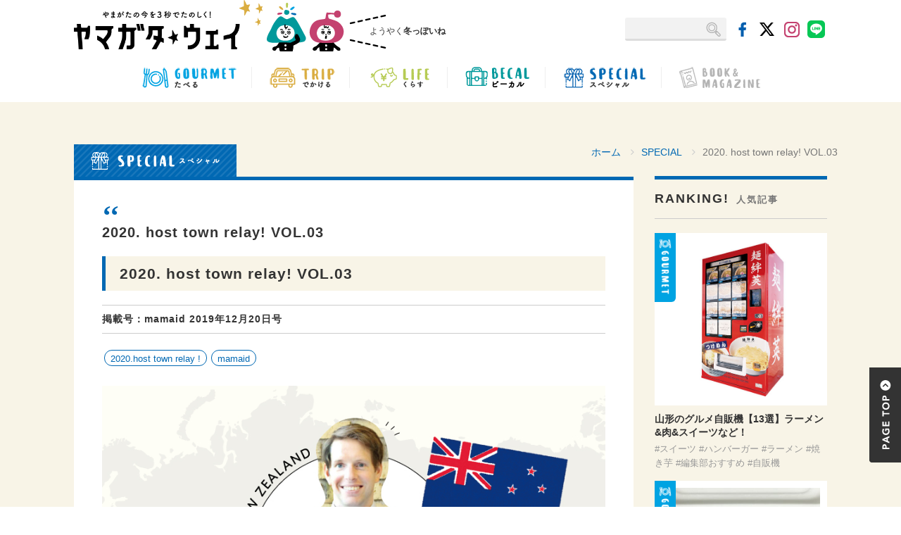

--- FILE ---
content_type: text/html; charset=UTF-8
request_url: https://mag.yway.jp/special/22313/
body_size: 15767
content:
<!-- post_feature.php -->

  
<!DOCTYPE html>
<html lang="ja">

<head>

<!-- Google Tag Manager -->
<script>(function(w,d,s,l,i){w[l]=w[l]||[];w[l].push({'gtm.start':
new Date().getTime(),event:'gtm.js'});var f=d.getElementsByTagName(s)[0],
j=d.createElement(s),dl=l!='dataLayer'?'&l='+l:'';j.async=true;j.src=
'https://www.googletagmanager.com/gtm.js?id='+i+dl;f.parentNode.insertBefore(j,f);
})(window,document,'script','dataLayer','GTM-TKK94LF');</script>
<!-- End Google Tag Manager -->

<meta charset="utf-8">
<meta http-equiv="X-UA-Compatible" content="IE=edge">
<meta name="viewport" content="width=device-width, initial-scale=1">

<meta name="description" content="2020. host town relay! VOL.03 | ヤマガタウェイ Webタウン情報は、山形県の地域情報サイトです。">
<meta name="keywords" content="2020. host town relay! VOL.03 , ヤマガタウェイ Webタウン情報,山形県, 観光,グルメ, 遊ぶ, おでかけ,暮らし,働く,求人,プレゼント,ファッション, 温泉,カフェ,パン,宴会,ZERO23,mamaid,マーメイド">
<link rel="shortcut icon" href="https://mag.yway.jp/wp-content/themes/ymgtway/common/img/favicon.ico">
<link rel="apple-touch-icon" href="/apple-touch-icon.png">

<link rel="alternate" hreflang="ja" href="https://mag.yway.jp/special/22313/">
<title>2020. host town relay! VOL.03 | ヤマガタウェイ Webタウン情報</title>

<!-- Bootstrap Core CSS -->
<link href="https://mag.yway.jp/wp-content/themes/ymgtway/common/css/bootstrap.css" rel="stylesheet">
<link href="https://mag.yway.jp/wp-content/themes/ymgtway/common/font-awesome/css/font-awesome.min.css" rel="stylesheet" type="text/css">
<!-- slider-pro -->
<link rel="stylesheet" type="text/css" href="https://mag.yway.jp/wp-content/themes/ymgtway/common/css/slider-pro.css" media="screen"/>


<!-- Custom CSS -->
<link href="https://mag.yway.jp/wp-content/themes/ymgtway/common/css/style.css?20260121043147" rel="stylesheet">
<link href="https://mag.yway.jp/wp-content/themes/ymgtway/common/css/bootstrap-print.css" rel="stylesheet">
<link href="https://mag.yway.jp/wp-content/themes/ymgtway/common/css/page-style.css?20260121043147" rel="stylesheet">


<!-- HTML5 Shim and Respond.js IE8 support of HTML5 elements and media queries -->
<!-- WARNING: Respond.js doesn't work if you view the page via file:// -->
<!--[if lt IE 9]>
<script src="https://oss.maxcdn.com/libs/html5shiv/3.7.0/html5shiv.js"></script>
<script src="https://oss.maxcdn.com/libs/respond.js/1.4.2/respond.min.js"></script>
<![endif]-->


<meta name='robots' content='max-image-preview:large' />
<!-- Google tag (gtag.js) consent mode dataLayer added by Site Kit -->
<script type="text/javascript" id="google_gtagjs-js-consent-mode-data-layer">
/* <![CDATA[ */
window.dataLayer = window.dataLayer || [];function gtag(){dataLayer.push(arguments);}
gtag('consent', 'default', {"ad_personalization":"denied","ad_storage":"denied","ad_user_data":"denied","analytics_storage":"denied","functionality_storage":"denied","security_storage":"denied","personalization_storage":"denied","region":["AT","BE","BG","CH","CY","CZ","DE","DK","EE","ES","FI","FR","GB","GR","HR","HU","IE","IS","IT","LI","LT","LU","LV","MT","NL","NO","PL","PT","RO","SE","SI","SK"],"wait_for_update":500});
window._googlesitekitConsentCategoryMap = {"statistics":["analytics_storage"],"marketing":["ad_storage","ad_user_data","ad_personalization"],"functional":["functionality_storage","security_storage"],"preferences":["personalization_storage"]};
window._googlesitekitConsents = {"ad_personalization":"denied","ad_storage":"denied","ad_user_data":"denied","analytics_storage":"denied","functionality_storage":"denied","security_storage":"denied","personalization_storage":"denied","region":["AT","BE","BG","CH","CY","CZ","DE","DK","EE","ES","FI","FR","GB","GR","HR","HU","IE","IS","IT","LI","LT","LU","LV","MT","NL","NO","PL","PT","RO","SE","SI","SK"],"wait_for_update":500};
/* ]]> */
</script>
<!-- End Google tag (gtag.js) consent mode dataLayer added by Site Kit -->
<link rel='dns-prefetch' href='//static.addtoany.com' />
<link rel='dns-prefetch' href='//maps.googleapis.com' />
<link rel='dns-prefetch' href='//news.google.com' />
<link rel='dns-prefetch' href='//www.googletagmanager.com' />
<link rel='dns-prefetch' href='//pagead2.googlesyndication.com' />
<script type="text/javascript" id="wpp-js" src="https://mag.yway.jp/wp-content/plugins/wordpress-popular-posts/assets/js/wpp.min.js?ver=7.3.6" data-sampling="0" data-sampling-rate="100" data-api-url="https://mag.yway.jp/wp-json/wordpress-popular-posts" data-post-id="22313" data-token="290f223eb8" data-lang="0" data-debug="0"></script>
<link rel="alternate" title="oEmbed (JSON)" type="application/json+oembed" href="https://mag.yway.jp/wp-json/oembed/1.0/embed?url=https%3A%2F%2Fmag.yway.jp%2Fspecial%2F22313%2F" />
<link rel="alternate" title="oEmbed (XML)" type="text/xml+oembed" href="https://mag.yway.jp/wp-json/oembed/1.0/embed?url=https%3A%2F%2Fmag.yway.jp%2Fspecial%2F22313%2F&#038;format=xml" />
<style id='wp-img-auto-sizes-contain-inline-css' type='text/css'>
img:is([sizes=auto i],[sizes^="auto," i]){contain-intrinsic-size:3000px 1500px}
/*# sourceURL=wp-img-auto-sizes-contain-inline-css */
</style>
<style id='wp-emoji-styles-inline-css' type='text/css'>

	img.wp-smiley, img.emoji {
		display: inline !important;
		border: none !important;
		box-shadow: none !important;
		height: 1em !important;
		width: 1em !important;
		margin: 0 0.07em !important;
		vertical-align: -0.1em !important;
		background: none !important;
		padding: 0 !important;
	}
/*# sourceURL=wp-emoji-styles-inline-css */
</style>
<style id='wp-block-library-inline-css' type='text/css'>
:root{--wp-block-synced-color:#7a00df;--wp-block-synced-color--rgb:122,0,223;--wp-bound-block-color:var(--wp-block-synced-color);--wp-editor-canvas-background:#ddd;--wp-admin-theme-color:#007cba;--wp-admin-theme-color--rgb:0,124,186;--wp-admin-theme-color-darker-10:#006ba1;--wp-admin-theme-color-darker-10--rgb:0,107,160.5;--wp-admin-theme-color-darker-20:#005a87;--wp-admin-theme-color-darker-20--rgb:0,90,135;--wp-admin-border-width-focus:2px}@media (min-resolution:192dpi){:root{--wp-admin-border-width-focus:1.5px}}.wp-element-button{cursor:pointer}:root .has-very-light-gray-background-color{background-color:#eee}:root .has-very-dark-gray-background-color{background-color:#313131}:root .has-very-light-gray-color{color:#eee}:root .has-very-dark-gray-color{color:#313131}:root .has-vivid-green-cyan-to-vivid-cyan-blue-gradient-background{background:linear-gradient(135deg,#00d084,#0693e3)}:root .has-purple-crush-gradient-background{background:linear-gradient(135deg,#34e2e4,#4721fb 50%,#ab1dfe)}:root .has-hazy-dawn-gradient-background{background:linear-gradient(135deg,#faaca8,#dad0ec)}:root .has-subdued-olive-gradient-background{background:linear-gradient(135deg,#fafae1,#67a671)}:root .has-atomic-cream-gradient-background{background:linear-gradient(135deg,#fdd79a,#004a59)}:root .has-nightshade-gradient-background{background:linear-gradient(135deg,#330968,#31cdcf)}:root .has-midnight-gradient-background{background:linear-gradient(135deg,#020381,#2874fc)}:root{--wp--preset--font-size--normal:16px;--wp--preset--font-size--huge:42px}.has-regular-font-size{font-size:1em}.has-larger-font-size{font-size:2.625em}.has-normal-font-size{font-size:var(--wp--preset--font-size--normal)}.has-huge-font-size{font-size:var(--wp--preset--font-size--huge)}.has-text-align-center{text-align:center}.has-text-align-left{text-align:left}.has-text-align-right{text-align:right}.has-fit-text{white-space:nowrap!important}#end-resizable-editor-section{display:none}.aligncenter{clear:both}.items-justified-left{justify-content:flex-start}.items-justified-center{justify-content:center}.items-justified-right{justify-content:flex-end}.items-justified-space-between{justify-content:space-between}.screen-reader-text{border:0;clip-path:inset(50%);height:1px;margin:-1px;overflow:hidden;padding:0;position:absolute;width:1px;word-wrap:normal!important}.screen-reader-text:focus{background-color:#ddd;clip-path:none;color:#444;display:block;font-size:1em;height:auto;left:5px;line-height:normal;padding:15px 23px 14px;text-decoration:none;top:5px;width:auto;z-index:100000}html :where(.has-border-color){border-style:solid}html :where([style*=border-top-color]){border-top-style:solid}html :where([style*=border-right-color]){border-right-style:solid}html :where([style*=border-bottom-color]){border-bottom-style:solid}html :where([style*=border-left-color]){border-left-style:solid}html :where([style*=border-width]){border-style:solid}html :where([style*=border-top-width]){border-top-style:solid}html :where([style*=border-right-width]){border-right-style:solid}html :where([style*=border-bottom-width]){border-bottom-style:solid}html :where([style*=border-left-width]){border-left-style:solid}html :where(img[class*=wp-image-]){height:auto;max-width:100%}:where(figure){margin:0 0 1em}html :where(.is-position-sticky){--wp-admin--admin-bar--position-offset:var(--wp-admin--admin-bar--height,0px)}@media screen and (max-width:600px){html :where(.is-position-sticky){--wp-admin--admin-bar--position-offset:0px}}

/*# sourceURL=wp-block-library-inline-css */
</style><style id='global-styles-inline-css' type='text/css'>
:root{--wp--preset--aspect-ratio--square: 1;--wp--preset--aspect-ratio--4-3: 4/3;--wp--preset--aspect-ratio--3-4: 3/4;--wp--preset--aspect-ratio--3-2: 3/2;--wp--preset--aspect-ratio--2-3: 2/3;--wp--preset--aspect-ratio--16-9: 16/9;--wp--preset--aspect-ratio--9-16: 9/16;--wp--preset--color--black: #000000;--wp--preset--color--cyan-bluish-gray: #abb8c3;--wp--preset--color--white: #ffffff;--wp--preset--color--pale-pink: #f78da7;--wp--preset--color--vivid-red: #cf2e2e;--wp--preset--color--luminous-vivid-orange: #ff6900;--wp--preset--color--luminous-vivid-amber: #fcb900;--wp--preset--color--light-green-cyan: #7bdcb5;--wp--preset--color--vivid-green-cyan: #00d084;--wp--preset--color--pale-cyan-blue: #8ed1fc;--wp--preset--color--vivid-cyan-blue: #0693e3;--wp--preset--color--vivid-purple: #9b51e0;--wp--preset--gradient--vivid-cyan-blue-to-vivid-purple: linear-gradient(135deg,rgb(6,147,227) 0%,rgb(155,81,224) 100%);--wp--preset--gradient--light-green-cyan-to-vivid-green-cyan: linear-gradient(135deg,rgb(122,220,180) 0%,rgb(0,208,130) 100%);--wp--preset--gradient--luminous-vivid-amber-to-luminous-vivid-orange: linear-gradient(135deg,rgb(252,185,0) 0%,rgb(255,105,0) 100%);--wp--preset--gradient--luminous-vivid-orange-to-vivid-red: linear-gradient(135deg,rgb(255,105,0) 0%,rgb(207,46,46) 100%);--wp--preset--gradient--very-light-gray-to-cyan-bluish-gray: linear-gradient(135deg,rgb(238,238,238) 0%,rgb(169,184,195) 100%);--wp--preset--gradient--cool-to-warm-spectrum: linear-gradient(135deg,rgb(74,234,220) 0%,rgb(151,120,209) 20%,rgb(207,42,186) 40%,rgb(238,44,130) 60%,rgb(251,105,98) 80%,rgb(254,248,76) 100%);--wp--preset--gradient--blush-light-purple: linear-gradient(135deg,rgb(255,206,236) 0%,rgb(152,150,240) 100%);--wp--preset--gradient--blush-bordeaux: linear-gradient(135deg,rgb(254,205,165) 0%,rgb(254,45,45) 50%,rgb(107,0,62) 100%);--wp--preset--gradient--luminous-dusk: linear-gradient(135deg,rgb(255,203,112) 0%,rgb(199,81,192) 50%,rgb(65,88,208) 100%);--wp--preset--gradient--pale-ocean: linear-gradient(135deg,rgb(255,245,203) 0%,rgb(182,227,212) 50%,rgb(51,167,181) 100%);--wp--preset--gradient--electric-grass: linear-gradient(135deg,rgb(202,248,128) 0%,rgb(113,206,126) 100%);--wp--preset--gradient--midnight: linear-gradient(135deg,rgb(2,3,129) 0%,rgb(40,116,252) 100%);--wp--preset--font-size--small: 13px;--wp--preset--font-size--medium: 20px;--wp--preset--font-size--large: 36px;--wp--preset--font-size--x-large: 42px;--wp--preset--spacing--20: 0.44rem;--wp--preset--spacing--30: 0.67rem;--wp--preset--spacing--40: 1rem;--wp--preset--spacing--50: 1.5rem;--wp--preset--spacing--60: 2.25rem;--wp--preset--spacing--70: 3.38rem;--wp--preset--spacing--80: 5.06rem;--wp--preset--shadow--natural: 6px 6px 9px rgba(0, 0, 0, 0.2);--wp--preset--shadow--deep: 12px 12px 50px rgba(0, 0, 0, 0.4);--wp--preset--shadow--sharp: 6px 6px 0px rgba(0, 0, 0, 0.2);--wp--preset--shadow--outlined: 6px 6px 0px -3px rgb(255, 255, 255), 6px 6px rgb(0, 0, 0);--wp--preset--shadow--crisp: 6px 6px 0px rgb(0, 0, 0);}:where(.is-layout-flex){gap: 0.5em;}:where(.is-layout-grid){gap: 0.5em;}body .is-layout-flex{display: flex;}.is-layout-flex{flex-wrap: wrap;align-items: center;}.is-layout-flex > :is(*, div){margin: 0;}body .is-layout-grid{display: grid;}.is-layout-grid > :is(*, div){margin: 0;}:where(.wp-block-columns.is-layout-flex){gap: 2em;}:where(.wp-block-columns.is-layout-grid){gap: 2em;}:where(.wp-block-post-template.is-layout-flex){gap: 1.25em;}:where(.wp-block-post-template.is-layout-grid){gap: 1.25em;}.has-black-color{color: var(--wp--preset--color--black) !important;}.has-cyan-bluish-gray-color{color: var(--wp--preset--color--cyan-bluish-gray) !important;}.has-white-color{color: var(--wp--preset--color--white) !important;}.has-pale-pink-color{color: var(--wp--preset--color--pale-pink) !important;}.has-vivid-red-color{color: var(--wp--preset--color--vivid-red) !important;}.has-luminous-vivid-orange-color{color: var(--wp--preset--color--luminous-vivid-orange) !important;}.has-luminous-vivid-amber-color{color: var(--wp--preset--color--luminous-vivid-amber) !important;}.has-light-green-cyan-color{color: var(--wp--preset--color--light-green-cyan) !important;}.has-vivid-green-cyan-color{color: var(--wp--preset--color--vivid-green-cyan) !important;}.has-pale-cyan-blue-color{color: var(--wp--preset--color--pale-cyan-blue) !important;}.has-vivid-cyan-blue-color{color: var(--wp--preset--color--vivid-cyan-blue) !important;}.has-vivid-purple-color{color: var(--wp--preset--color--vivid-purple) !important;}.has-black-background-color{background-color: var(--wp--preset--color--black) !important;}.has-cyan-bluish-gray-background-color{background-color: var(--wp--preset--color--cyan-bluish-gray) !important;}.has-white-background-color{background-color: var(--wp--preset--color--white) !important;}.has-pale-pink-background-color{background-color: var(--wp--preset--color--pale-pink) !important;}.has-vivid-red-background-color{background-color: var(--wp--preset--color--vivid-red) !important;}.has-luminous-vivid-orange-background-color{background-color: var(--wp--preset--color--luminous-vivid-orange) !important;}.has-luminous-vivid-amber-background-color{background-color: var(--wp--preset--color--luminous-vivid-amber) !important;}.has-light-green-cyan-background-color{background-color: var(--wp--preset--color--light-green-cyan) !important;}.has-vivid-green-cyan-background-color{background-color: var(--wp--preset--color--vivid-green-cyan) !important;}.has-pale-cyan-blue-background-color{background-color: var(--wp--preset--color--pale-cyan-blue) !important;}.has-vivid-cyan-blue-background-color{background-color: var(--wp--preset--color--vivid-cyan-blue) !important;}.has-vivid-purple-background-color{background-color: var(--wp--preset--color--vivid-purple) !important;}.has-black-border-color{border-color: var(--wp--preset--color--black) !important;}.has-cyan-bluish-gray-border-color{border-color: var(--wp--preset--color--cyan-bluish-gray) !important;}.has-white-border-color{border-color: var(--wp--preset--color--white) !important;}.has-pale-pink-border-color{border-color: var(--wp--preset--color--pale-pink) !important;}.has-vivid-red-border-color{border-color: var(--wp--preset--color--vivid-red) !important;}.has-luminous-vivid-orange-border-color{border-color: var(--wp--preset--color--luminous-vivid-orange) !important;}.has-luminous-vivid-amber-border-color{border-color: var(--wp--preset--color--luminous-vivid-amber) !important;}.has-light-green-cyan-border-color{border-color: var(--wp--preset--color--light-green-cyan) !important;}.has-vivid-green-cyan-border-color{border-color: var(--wp--preset--color--vivid-green-cyan) !important;}.has-pale-cyan-blue-border-color{border-color: var(--wp--preset--color--pale-cyan-blue) !important;}.has-vivid-cyan-blue-border-color{border-color: var(--wp--preset--color--vivid-cyan-blue) !important;}.has-vivid-purple-border-color{border-color: var(--wp--preset--color--vivid-purple) !important;}.has-vivid-cyan-blue-to-vivid-purple-gradient-background{background: var(--wp--preset--gradient--vivid-cyan-blue-to-vivid-purple) !important;}.has-light-green-cyan-to-vivid-green-cyan-gradient-background{background: var(--wp--preset--gradient--light-green-cyan-to-vivid-green-cyan) !important;}.has-luminous-vivid-amber-to-luminous-vivid-orange-gradient-background{background: var(--wp--preset--gradient--luminous-vivid-amber-to-luminous-vivid-orange) !important;}.has-luminous-vivid-orange-to-vivid-red-gradient-background{background: var(--wp--preset--gradient--luminous-vivid-orange-to-vivid-red) !important;}.has-very-light-gray-to-cyan-bluish-gray-gradient-background{background: var(--wp--preset--gradient--very-light-gray-to-cyan-bluish-gray) !important;}.has-cool-to-warm-spectrum-gradient-background{background: var(--wp--preset--gradient--cool-to-warm-spectrum) !important;}.has-blush-light-purple-gradient-background{background: var(--wp--preset--gradient--blush-light-purple) !important;}.has-blush-bordeaux-gradient-background{background: var(--wp--preset--gradient--blush-bordeaux) !important;}.has-luminous-dusk-gradient-background{background: var(--wp--preset--gradient--luminous-dusk) !important;}.has-pale-ocean-gradient-background{background: var(--wp--preset--gradient--pale-ocean) !important;}.has-electric-grass-gradient-background{background: var(--wp--preset--gradient--electric-grass) !important;}.has-midnight-gradient-background{background: var(--wp--preset--gradient--midnight) !important;}.has-small-font-size{font-size: var(--wp--preset--font-size--small) !important;}.has-medium-font-size{font-size: var(--wp--preset--font-size--medium) !important;}.has-large-font-size{font-size: var(--wp--preset--font-size--large) !important;}.has-x-large-font-size{font-size: var(--wp--preset--font-size--x-large) !important;}
/*# sourceURL=global-styles-inline-css */
</style>

<style id='classic-theme-styles-inline-css' type='text/css'>
/*! This file is auto-generated */
.wp-block-button__link{color:#fff;background-color:#32373c;border-radius:9999px;box-shadow:none;text-decoration:none;padding:calc(.667em + 2px) calc(1.333em + 2px);font-size:1.125em}.wp-block-file__button{background:#32373c;color:#fff;text-decoration:none}
/*# sourceURL=/wp-includes/css/classic-themes.min.css */
</style>
<link rel='stylesheet' id='wordpress-popular-posts-css-css' href='https://mag.yway.jp/wp-content/plugins/wordpress-popular-posts/assets/css/wpp.css?ver=7.3.6' type='text/css' media='all' />
<link rel='stylesheet' id='addtoany-css' href='https://mag.yway.jp/wp-content/plugins/add-to-any/addtoany.min.css?ver=1.16' type='text/css' media='all' />
<script type="text/javascript" id="addtoany-core-js-before">
/* <![CDATA[ */
window.a2a_config=window.a2a_config||{};a2a_config.callbacks=[];a2a_config.overlays=[];a2a_config.templates={};a2a_localize = {
	Share: "Share",
	Save: "Save",
	Subscribe: "Subscribe",
	Email: "Email",
	Bookmark: "Bookmark",
	ShowAll: "Show all",
	ShowLess: "Show less",
	FindServices: "Find service(s)",
	FindAnyServiceToAddTo: "Instantly find any service to add to",
	PoweredBy: "Powered by",
	ShareViaEmail: "Share via email",
	SubscribeViaEmail: "Subscribe via email",
	BookmarkInYourBrowser: "Bookmark in your browser",
	BookmarkInstructions: "Press Ctrl+D or \u2318+D to bookmark this page",
	AddToYourFavorites: "Add to your favorites",
	SendFromWebOrProgram: "Send from any email address or email program",
	EmailProgram: "Email program",
	More: "More&#8230;",
	ThanksForSharing: "Thanks for sharing!",
	ThanksForFollowing: "Thanks for following!"
};


//# sourceURL=addtoany-core-js-before
/* ]]> */
</script>
<script type="text/javascript" defer src="https://static.addtoany.com/menu/page.js" id="addtoany-core-js"></script>
<script type="text/javascript" src="https://mag.yway.jp/wp-includes/js/jquery/jquery.min.js?ver=3.7.1" id="jquery-core-js"></script>
<script type="text/javascript" src="https://mag.yway.jp/wp-includes/js/jquery/jquery-migrate.min.js?ver=3.4.1" id="jquery-migrate-js"></script>
<script type="text/javascript" defer src="https://mag.yway.jp/wp-content/plugins/add-to-any/addtoany.min.js?ver=1.1" id="addtoany-jquery-js"></script>

<!-- Google tag (gtag.js) snippet added by Site Kit -->
<!-- Google Analytics snippet added by Site Kit -->
<script type="text/javascript" src="https://www.googletagmanager.com/gtag/js?id=GT-NBJ344" id="google_gtagjs-js" async></script>
<script type="text/javascript" id="google_gtagjs-js-after">
/* <![CDATA[ */
window.dataLayer = window.dataLayer || [];function gtag(){dataLayer.push(arguments);}
gtag("set","linker",{"domains":["mag.yway.jp"]});
gtag("js", new Date());
gtag("set", "developer_id.dZTNiMT", true);
gtag("config", "GT-NBJ344", {"googlesitekit_post_type":"post","googlesitekit_post_categories":"SPECIAL \u7279\u96c6","googlesitekit_post_date":"20200120"});
 window._googlesitekit = window._googlesitekit || {}; window._googlesitekit.throttledEvents = []; window._googlesitekit.gtagEvent = (name, data) => { var key = JSON.stringify( { name, data } ); if ( !! window._googlesitekit.throttledEvents[ key ] ) { return; } window._googlesitekit.throttledEvents[ key ] = true; setTimeout( () => { delete window._googlesitekit.throttledEvents[ key ]; }, 5 ); gtag( "event", name, { ...data, event_source: "site-kit" } ); }; 
//# sourceURL=google_gtagjs-js-after
/* ]]> */
</script>
<link rel="https://api.w.org/" href="https://mag.yway.jp/wp-json/" /><link rel="alternate" title="JSON" type="application/json" href="https://mag.yway.jp/wp-json/wp/v2/posts/22313" /><link rel="EditURI" type="application/rsd+xml" title="RSD" href="https://mag.yway.jp/xmlrpc.php?rsd" />
<meta name="generator" content="WordPress 6.9" />
<link rel="canonical" href="https://mag.yway.jp/special/22313/" />
<link rel='shortlink' href='https://mag.yway.jp/?p=22313' />
<meta name="generator" content="Site Kit by Google 1.168.0" />            <style id="wpp-loading-animation-styles">@-webkit-keyframes bgslide{from{background-position-x:0}to{background-position-x:-200%}}@keyframes bgslide{from{background-position-x:0}to{background-position-x:-200%}}.wpp-widget-block-placeholder,.wpp-shortcode-placeholder{margin:0 auto;width:60px;height:3px;background:#dd3737;background:linear-gradient(90deg,#dd3737 0%,#571313 10%,#dd3737 100%);background-size:200% auto;border-radius:3px;-webkit-animation:bgslide 1s infinite linear;animation:bgslide 1s infinite linear}</style>
            
<!-- Google AdSense meta tags added by Site Kit -->
<meta name="google-adsense-platform-account" content="ca-host-pub-2644536267352236">
<meta name="google-adsense-platform-domain" content="sitekit.withgoogle.com">
<!-- End Google AdSense meta tags added by Site Kit -->

<!-- Google Tag Manager snippet added by Site Kit -->
<script type="text/javascript">
/* <![CDATA[ */

			( function( w, d, s, l, i ) {
				w[l] = w[l] || [];
				w[l].push( {'gtm.start': new Date().getTime(), event: 'gtm.js'} );
				var f = d.getElementsByTagName( s )[0],
					j = d.createElement( s ), dl = l != 'dataLayer' ? '&l=' + l : '';
				j.async = true;
				j.src = 'https://www.googletagmanager.com/gtm.js?id=' + i + dl;
				f.parentNode.insertBefore( j, f );
			} )( window, document, 'script', 'dataLayer', 'GTM-TKK94LF' );
			
/* ]]> */
</script>

<!-- End Google Tag Manager snippet added by Site Kit -->

<!-- Google AdSense snippet added by Site Kit -->
<script type="text/javascript" async="async" src="https://pagead2.googlesyndication.com/pagead/js/adsbygoogle.js?client=ca-pub-3069448068724757&amp;host=ca-host-pub-2644536267352236" crossorigin="anonymous"></script>

<!-- End Google AdSense snippet added by Site Kit -->
<!-- ## NXS/OG ## --><!-- ## NXSOGTAGS ## --><!-- ## NXS/OG ## -->


<!-- Begin Mieruca Embed Code -->
<script type="text/javascript" id="mierucajs">
window.__fid = window.__fid || [];__fid.push([114155146]);
(function() {
function mieruca(){if(typeof window.__fjsld != "undefined") return; window.__fjsld = 1; var fjs = document.createElement('script'); fjs.type = 'text/javascript'; fjs.async = true; fjs.id = "fjssync"; var timestamp = new Date;fjs.src = ('https:' == document.location.protocol ? 'https' : 'http') + '://hm.mieru-ca.com/service/js/mieruca-hm.js?v='+ timestamp.getTime(); var x = document.getElementsByTagName('script')[0]; x.parentNode.insertBefore(fjs, x); };
setTimeout(mieruca, 500); document.readyState != "complete" ? (window.attachEvent ? window.attachEvent("onload", mieruca) : window.addEventListener("load", mieruca, false)) : mieruca();
})();
</script>
<!-- End Mieruca Embed Code -->
</head>
<body class="post feature special no22313">

<!-- Google Tag Manager (noscript) -->
<noscript><iframe src="https://www.googletagmanager.com/ns.html?id=GTM-TKK94LF"
height="0" width="0" style="display:none;visibility:hidden"></iframe></noscript>
<!-- End Google Tag Manager (noscript) -->

    <!-------------- Navigation -------------->
    <nav class="navbar navbar-inverse" role="navigation">
        <div class="container title">
            <!-- Brand and toggle get grouped for better mobile display -->
            <div class="navbar-header">
              <div class="navbar-left">
				  <ul>
					  <li class="hd-logo"><a class="navbar-brand" href="https://mag.yway.jp/"><h1><img src="https://mag.yway.jp/wp-content/themes/ymgtway/common/img/hd-bg01.png" class="img-responsive center-block" alt="日刊ヤマガタウェイ"></h1></a></li>
					  <li class="hd-img"><img src="https://mag.yway.jp/wp-content/themes/ymgtway/common/img/hd-bg02.png" class="img-responsive center-block"></li>
					  <li class="hd-text"><span>ようやく<strong>冬っぽいね</strong></span></li>
				  </ul>
              </div><!-- navbar-left -->
				
              <div class="navbar-right">
                <ul class="hd-menu">
						<!--<li class="present"><a href="http://www.yway.jp/index.html" target="_blank">クチコミをCHECK!</a></li>-->
                  <li class="search">
                  
						 <div id="search">
						  <form method="get" action="https://mag.yway.jp"><input name="s" id="s" type="text" /><input id="submit" type="submit" value="" /></form>
						  
						 </div>
						 
						</li>
                  <li class="icon"><a href="https://www.facebook.com/yway.jp/" target="_blank"><img src="https://mag.yway.jp/wp-content/themes/ymgtway/common/img/hd-ico02.png" alt="facebook"></a></li>
                  <li class="icon"><a href="https://x.com/ymgt023" target="_blank"><img src="https://mag.yway.jp/wp-content/themes/ymgtway/common/img/hd-ico03.png" alt="X"></a></li> 
					<li class="icon"><a href="https://www.instagram.com/zero23_ymgt/" target="_blank"><img src="https://mag.yway.jp/wp-content/themes/ymgtway/common/img/hd-ico04.png" alt="instagram"></a></li>
					<li class="icon"><a href="https://liff.line.me/2000245635-xLjB9nX2?rid=5" target="_blank"><img src="https://mag.yway.jp/wp-content/themes/ymgtway/common/img/hd-ico05.png" alt="line"></a></li>
                </ul><!-- /.hd-menu -->
              </div><!-- /.navbar-right -->
            </div><!-- /.navbar-header -->
        </div><!-- /.container -->
        <div class="collapse navbar-collapse" id="menu">
          <div class="container">
            <ul class="nav navbar-nav">
              <li><a href="https://mag.yway.jp/category/gourmet/">
					  <img src="https://mag.yway.jp/wp-content/themes/ymgtway/common/img/nav-menu01.png" alt="GOURMET たべる" class="hidden-xs">
					  <img src="https://mag.yway.jp/wp-content/themes/ymgtway/common/img/nav-menu-m01.png" alt="GOURMET たべる" class="visible-xs">
				  </a></li>
              <li><a href="https://mag.yway.jp/category/trip/">
					  <img src="https://mag.yway.jp/wp-content/themes/ymgtway/common/img/nav-menu03.png" alt="TRIP くらす" class="hidden-xs">
				  <img src="https://mag.yway.jp/wp-content/themes/ymgtway/common/img/nav-menu-m03.png" alt="TRIP くらす" class="visible-xs">
				  </a></li>
              <li><a href="https://mag.yway.jp/category/life/">
					  <img src="https://mag.yway.jp/wp-content/themes/ymgtway/common/img/nav-menu04.png" alt="LIFE くらす" class="hidden-xs">
				  <img src="https://mag.yway.jp/wp-content/themes/ymgtway/common/img/nav-menu-m04.png" alt="LIFE くらす" class="visible-xs">
				  </a></li>
              <li><a href="https://mag.yway.jp/category/work/">
					  <img src="https://mag.yway.jp/wp-content/themes/ymgtway/common/img/nav-menu05.png" alt="WORK はたらく" class="hidden-xs">
					  <img src="https://mag.yway.jp/wp-content/themes/ymgtway/common/img/nav-menu-m05.png" alt="WORK はたらく" class="visible-xs">
				  </a></li>
              <li><a href="https://mag.yway.jp/category/special/">
					  <img src="https://mag.yway.jp/wp-content/themes/ymgtway/common/img/nav-menu06.png" alt="SPECIAL スペシャル" class="hidden-xs">
					  <img src="https://mag.yway.jp/wp-content/themes/ymgtway/common/img/nav-menu-m06.png" alt="SPECIAL スペシャル" class="visible-xs">
				  </a></li>
              <li><a href="https://mag.yway.jp/book/">
					  <img src="https://mag.yway.jp/wp-content/themes/ymgtway/common/img/nav-menu07.png" alt="BOOK&MAGAZINE" class="hidden-xs">
					  <img src="https://mag.yway.jp/wp-content/themes/ymgtway/common/img/nav-menu-m07.png" alt="BOOK&MAGAZINE" class="visible-xs">
				  </a></li>
            </ul><!-- /.nav -->
          </div><!-- /.container -->
        </div><!-- /#menu .collapse navbar-collapse -->
    </nav>
    <!-------------- Page Content -------------->
    <div id="page" class="contents">
      
      <div class="container">
        <ol class="breadcrumb">
          <li class="breadcrumb-item"><a href="https://mag.yway.jp/">ホーム</a></li>
          <li class="breadcrumb-item"><a href="https://mag.yway.jp/category/special/">special</a></li>
          <li class="breadcrumb-item active">2020. host town relay! VOL.03</li>
        </ol>
<!-- PVカウント -->

			<!--<p class="pv_count"><span>1,709</span> views</p>-->
	<!--/PVカウント -->
        
        <div class="row">
          
          <div id="post-main" class="col-sm-9">
          
          <h1><img src="https://mag.yway.jp/wp-content/themes/ymgtway/common/img/special-tit02.png" alt="SPECIAL 特集"></h1>
            
            <div class="post-main-wrap">
              
              <h3 class="title">2020. host town relay! VOL.03</h3>					<h4 class="title">2020. host town relay! VOL.03</h4>
              <p class="media">掲載号：mamaid 2019年12月20日号</p>              <ul class="hashtag"><li><a href="https://mag.yway.jp/tag/2020-host-town-relay/" rel="tag">2020.host town relay !</a><a href="https://mag.yway.jp/tag/mamaid/" rel="tag">mamaid</a></li></ul><!-- /.hashtag -->

              <!------------ ここから本文 ------------>
              
            
            <img fetchpriority="high" decoding="async" class="img-responsive aligncenter" src="https://mag.yway.jp/wp-content/uploads/2019/12/206fb7c59beb72d570442ef84ff1be76.jpg" alt="" width="800" height="533" />
<p>　酒田市がホストタウンを務めているニュージーランド。日本中が盛り上がったラグビーワールドカップでも活躍したニュージーランド代表、通称「オールブラックス」が祖国のヒーローで、ラグビーは人気No.1のスポーツです。東北公益文科大で英語を教えているティムさんも、子どものころからラグビーに夢中でした。「学校のグラウンドは、日本と違ってすべて芝生なんです。昼休みには高校までほぼ毎日ラグビーでしたね」と振り返ります。</p>
<p>　日本人女性と結婚し、庄内での暮らしがとても気に入っているというティムさん。両国の違いについては「ニュージーランドでは、男性も洗濯、食事作りなどをします。女性も働いているから、男性が家事をするのは当たり前です」と語ります。男性が育児休暇を取るのも一般的で「日本もニュージーランドのようになったらいいですね」と話してくれました。</p>
<p>　酒田市は、ホストタウンをきっかけにニュージーランドのトライアスロン選手に奨学金制度を設けて支援するなど、交流を深めています。オリンピック前には、選手の事前キャンプも予定されています。</p>
<img decoding="async" class="img-responsive aligncenter" src="https://mag.yway.jp/wp-content/uploads/2020/01/4d8ea2d85bb8bcb86f579d3a98caa5e7.jpg" alt="" width="800" height="533" />
<h4>PICK UP PHOTO</h4>
<table style="border-collapse: collapse; width: 100%;">
<tbody>
<tr>
<td style="width: 50%;"><img decoding="async" class="img-responsive aligncenter" src="https://mag.yway.jp/wp-content/uploads/2019/12/f5f1e21d7dcf9edaf4b51ce2ad83034d.jpg" alt="" width="800" height="550" /></td>
<td style="width: 50%;"><img loading="lazy" decoding="async" class="img-responsive aligncenter" src="https://mag.yway.jp/wp-content/uploads/2019/12/efaf2a7086257fcd39f97f49050121b3.jpg" alt="" width="800" height="550" /></td>
</tr>
<tr>
<td style="width: 50%;">① ティムさんが運転中に道で羊に出会った際の一枚。ニュージーランドには、人口の約6倍にあたる約2760万頭もの羊がいます。</td>
<td style="width: 50%;">② 日本大好きなティムさん。結婚式は酒田市の料亭で挙げました。</td>
</tr>
</tbody>
</table>
<table style="border-collapse: collapse; width: 100%;">
<tbody>
<tr>
<td style="width: 50%;"><img loading="lazy" decoding="async" class="img-responsive aligncenter" src="https://mag.yway.jp/wp-content/uploads/2019/12/c0c3e0e777104789dcf07a4703ebe839.jpg" alt="" width="800" height="550" /></td>
<td style="width: 50%;"><img loading="lazy" decoding="async" class="img-responsive aligncenter" src="https://mag.yway.jp/wp-content/uploads/2019/12/c93ab5caf803e4dbdb0b8cfa4ce9bf62.jpg" alt="" width="800" height="550" /></td>
</tr>
<tr>
<td style="width: 50%;">③ ニュージーランドから両親も来日し、紋付はかま姿で祝福をうけました。</td>
<td style="width: 50%;">イギリス発祥のスイーツ「ファッジ」。ニュージーランドでも家庭で手作りする人気のお菓子。キャラメルや飴のような味わいですが、口の中でほろっと崩れる食感が特徴です。</td>
</tr>
</tbody>
</table>
<div><strong>おすすめスポット</strong><br />
自然豊かなニュージーランドで、南島一番の観光スポットが、世界遺産のフィヨルドランド国立公園です。氷河によって垂直に削り取られた山々が、1,000ｍ以上にわたって海面からそそり立つ光景を、ゆったりと大型船でクルーズしながら見ることができます。</p>
<p><strong>公用語 英語、マオリ語、手話</strong><br />
（ニュージーランドは2006年、世界で初めて手話を公用語に定めました）<br />
マオリ語<br />
こんにちは：kia ora（キア オラ）<br />
はじめまして：故郷の一番近い山と川の名前を言う（出身地を伝える意味）</p>
<p>
</div>
				
				<hr>
				<p class="small">最新の情報とは異なる場合がありますので、ご確認の上、お出かけ下さい。</p>
				<div class="sns-wrap"><div class="addtoany_shortcode"><div class="a2a_kit a2a_kit_size_20 addtoany_list" data-a2a-url="https://mag.yway.jp/special/22313/" data-a2a-title="2020. host town relay! VOL.03"><a class="a2a_button_facebook" href="https://www.addtoany.com/add_to/facebook?linkurl=https%3A%2F%2Fmag.yway.jp%2Fspecial%2F22313%2F&amp;linkname=2020.%20host%20town%20relay%21%20VOL.03" title="Facebook" rel="nofollow noopener" target="_blank"></a><a class="a2a_button_x" href="https://www.addtoany.com/add_to/x?linkurl=https%3A%2F%2Fmag.yway.jp%2Fspecial%2F22313%2F&amp;linkname=2020.%20host%20town%20relay%21%20VOL.03" title="X" rel="nofollow noopener" target="_blank"></a><a class="a2a_button_line" href="https://www.addtoany.com/add_to/line?linkurl=https%3A%2F%2Fmag.yway.jp%2Fspecial%2F22313%2F&amp;linkname=2020.%20host%20town%20relay%21%20VOL.03" title="Line" rel="nofollow noopener" target="_blank"></a><a class="a2a_dd addtoany_share_save addtoany_share" href="https://www.addtoany.com/share"></a></div></div></div>

                          
              <!------------ ここまで本文 ------------>

            </div><!-- / .post-wrap-->
          </div><!-- /#post-main -->
          
          <div id="post-side" class="col-sm-3">
            <!--<a href="/tag/uchigourmet/" class="jackbanner_right hidden-xs" style="width: 100%; margin-bottom: 15px;"><img src="https://mag.yway.jp/wp-content/themes/ymgtway/common/img/titimg_uchiguru345×300.jpg" alt="うちグル" style="width:100%; margin-top:45px;"></a>
-->
<!--
<div class="post-list">
	<h1>TOPICS<span>トピックス</span></h1>
	</div>
-->
<div class="post-list">
	<h1>RANKING!<span>人気記事</span></h1>
					<a href="https://mag.yway.jp/gourmet/47914/" class="post-wrap gourmet ">
<figure class="">
		<img src="https://mag.yway.jp/wp-content/uploads/2022/08/aba1615d02ab06483fdb0b65255216da.jpg"/>
		<figcaption>つづきを読む</figcaption>
</figure>
<div class="text">
		<h6>山形のグルメ自販機【13選】ラーメン&肉&スイーツなど！</h6>
		
		<p class="tag">#スイーツ #ハンバーガー #ラーメン #焼き芋 #編集部おすすめ #自販機 </p>
	<!-- <p class="tag">#<a href="https://mag.yway.jp/tag/%e3%82%b9%e3%82%a4%e3%83%bc%e3%83%84/" rel="tag">スイーツ</a> #<a href="https://mag.yway.jp/tag/%e3%83%8f%e3%83%b3%e3%83%90%e3%83%bc%e3%82%ac%e3%83%bc/" rel="tag">ハンバーガー</a> #<a href="https://mag.yway.jp/tag/%e3%83%a9%e3%83%bc%e3%83%a1%e3%83%b3/" rel="tag">ラーメン</a> #<a href="https://mag.yway.jp/tag/%e7%84%bc%e3%81%8d%e8%8a%8b/" rel="tag">焼き芋</a> #<a href="https://mag.yway.jp/tag/editors-recommend/" rel="tag">編集部おすすめ</a> #<a href="https://mag.yway.jp/tag/%e8%87%aa%e8%b2%a9%e6%a9%9f/" rel="tag">自販機</a></p> -->
	</div>
</a><!-- /.post-wrap -->					<a href="https://mag.yway.jp/gourmet/26949/" class="post-wrap gourmet ">
<figure class="">
		<img src="https://mag.yway.jp/wp-content/uploads/2020/04/KOTOBUKI_r-768x512.jpg"/>
		<figcaption>つづきを読む</figcaption>
</figure>
<div class="text">
		<h6>ハンバーグピラフやロコモコなどテイクアウトはじめました。</h6>
		
		<p class="shop_name">ＫＯＴＯＢＵＫＩ</p>
	</div>
</a><!-- /.post-wrap -->					<a href="https://mag.yway.jp/gourmet/75794/" class="post-wrap gourmet ">
<figure class="">
		<img src="https://mag.yway.jp/wp-content/uploads/2025/12/ae46b1f460ee46f789c27b264a6cb421-1-768x512.jpg"/>
		<figcaption>つづきを読む</figcaption>
</figure>
<div class="text">
		<h6>禁断の夜スイーツ、魅惑のドーナツ専門店が山形初上陸</h6>
		
		<p class="shop_name">黒墨商店山形店</p>
	</div>
</a><!-- /.post-wrap -->					<a href="https://mag.yway.jp/special/75683/" class="post-wrap special ">
<figure class="">
		<img src="https://mag.yway.jp/wp-content/uploads/2025/12/de3c9cc735c45a951c3ce9d5bbf49146-768x512.jpg"/>
		<figcaption>つづきを読む</figcaption>
</figure>
<div class="text">
		<h6>笑顔をつなぐ、こだわりのパン</h6>
		
		<p class="shop_name">CHEz Le Pain 山形店</p>
	</div>
</a><!-- /.post-wrap -->					<a href="https://mag.yway.jp/special/74700/" class="post-wrap special ">
<figure class="">
		<img src="https://mag.yway.jp/wp-content/uploads/2025/09/8089e50294910c6cb163e5cb54ad137b-768x512.jpg"/>
		<figcaption>つづきを読む</figcaption>
</figure>
<div class="text">
		<h6>9/28 sun 月山弓張平公園・植物区</h6>
		
		<p class="tag">#ゲーム #マルシェ #公園 #月山 </p>
	<!-- <p class="tag">#<a href="https://mag.yway.jp/tag/%e3%82%b2%e3%83%bc%e3%83%a0/" rel="tag">ゲーム</a> #<a href="https://mag.yway.jp/tag/%e3%83%9e%e3%83%ab%e3%82%b7%e3%82%a7/" rel="tag">マルシェ</a> #<a href="https://mag.yway.jp/tag/%e5%85%ac%e5%9c%92/" rel="tag">公園</a> #<a href="https://mag.yway.jp/tag/%e6%9c%88%e5%b1%b1/" rel="tag">月山</a></p> -->
	</div>
</a><!-- /.post-wrap -->					</div>

          </div><!-- /#post-side -->
        </div><!-- /.row -->
		  
		  <div class="related post-list">
<h4>Related!<span>関連記事</span></h4>
<div class="row">
<div class="col-sm-4 col-xs-12"><a href="https://mag.yway.jp/trip/75613/" class="post-wrap trip ">
<figure class="">
		<img src="https://mag.yway.jp/wp-content/uploads/2025/12/panmarche2025_tmbv2-768x512.jpg"/>
		<figcaption>つづきを読む</figcaption>
</figure>
<div class="text">
		<h6>大人気！パンマルシェが今年もやってくる</h6>
		
		<p class="tag">#mamaid #ZERO☆23 #イベント #パン </p>
	<!-- <p class="tag">#<a href="https://mag.yway.jp/tag/mamaid/" rel="tag">mamaid</a> #<a href="https://mag.yway.jp/tag/zero23/" rel="tag">ZERO☆23</a> #<a href="https://mag.yway.jp/tag/%e3%82%a4%e3%83%99%e3%83%b3%e3%83%88/" rel="tag">イベント</a> #<a href="https://mag.yway.jp/tag/%e3%83%91%e3%83%b3/" rel="tag">パン</a></p> -->
	</div>
</a><!-- /.post-wrap --></div><!-- /.col-sm-3 col-xs-12 -->
</div><!-- /.row -->
</div><!-- /.related -->        
      </div><!-- /.container -->
    </div><!-- /#contents -->
    
    <!-------------- Footer -------------->

	<ul id="side-btn">
		<!--<li><a href="https://x.com/ywayjp" target="_blank"><img src="https://mag.yway.jp/wp-content/themes/ymgtway/common/img/side-btn01.png" alt="twitter"></a></li>
		<li><a href="https://www.facebook.com/yway.jp/" target="_blank"><img src="https://mag.yway.jp/wp-content/themes/ymgtway/common/img/side-btn02.png" alt="facebook"></a></li>
		<li><a href="https://www.instagram.com/yway_jp/" target="_blank"><img src="https://mag.yway.jp/wp-content/themes/ymgtway/common/img/side-btn03.png" alt="instagram"></a></li>-->
		<li id="pagetop"><a href="#top" class="page-scroll"><img src="https://mag.yway.jp/wp-content/themes/ymgtway/common/img/side-btn04.png" alt="トップへ"></a></li>
	</ul>

    <footer>
      <div class="container">
        
        <div class="bnr">
          <ul>
            <li><a href="https://www.y-asahi.com/" target="_blank"><img src="https://mag.yway.jp/wp-content/themes/ymgtway/common/img/ft-bnr04.png" class="img-responsive center-block" alt="アサヒマーケティング"></a></li>
            <li><a href="https://www.yamagatabank.co.jp/app/yamaginapp/" target="_blank"><img src="https://mag.yway.jp/wp-content/themes/ymgtway/common/img/ft-bnr03.png" class="img-responsive center-block" alt="やまぎんアプリ"></a></li>
          </ul>
          <ul>
            <li><a href="https://yamagata-pamphlet-design.com/" target="_blank"><img src="https://mag.yway.jp/wp-content/themes/ymgtway/common/img/ft-bnr01.png" class="img-responsive center-block" alt="山形パンフレットデザイン.com"></a></li>
            <li><a href="https://webbranding.jp/" target="_blank"><img src="https://mag.yway.jp/wp-content/themes/ymgtway/common/img/ft-bnr_wb.png" class="img-responsive center-block" alt=""></a></li>
            <li><a href="https://recruitbranding.jp/" target="_blank"><img src="https://mag.yway.jp/wp-content/themes/ymgtway/common/img/ft-bnr_recbra.png" class="img-responsive center-block" alt=""></a></li>
          </ul>
        </div><!-- /.bnr -->

        <div class="navbar-right" style="display: block; width: 100%; margin: 0 auto 2em;">
          <ul class="hd-menu">
              <li class="icon"><a href="https://www.facebook.com/yway.jp/" target="_blank"><img src="https://mag.yway.jp/wp-content/themes/ymgtway/common/img/hd-ico02.png" alt="facebook"></a></li>
              <li class="icon"><a href="https://x.com/ywayjp" target="_blank"><img src="https://mag.yway.jp/wp-content/themes/ymgtway/common/img/hd-ico03.png" alt="X"></a></li>
              <li class="icon"><a href="https://www.instagram.com/zero23_ymgt/" target="_blank"><img src="https://mag.yway.jp/wp-content/themes/ymgtway/common/img/hd-ico04.png" alt="instagram"></a></li>
              <li class="icon"><a href="https://liff.line.me/2000245635-xLjB9nX2?rid=5" target="_blank"><img src="https://mag.yway.jp/wp-content/themes/ymgtway/common/img/hd-ico05.png" alt="line"></a></li>
            </ul><!-- /.hd-menu -->
          </div><!-- /.navbar-right -->

        <ul class="sitemap">
          <li><a href="https://mag.yway.jp/about/">このサイトについて</a></li>
			<li><a href="https://mag.yway.jp/about/%e5%85%8d%e8%b2%ac%e4%ba%8b%e9%a0%85/">免責事項</a></li>
          <li><a href="http://www.y-asahi.com/" target="_blank">運営会社</a></li>
          <li><a href="https://mag.yway.jp/adplacement/">広告出稿をご検討の方へ</a></li>
          <!-- <li><a href="https://mag.yway.jp/advertise/">広告掲載について</a></li> -->
          <li><a href="https://mag.yway.jp/contact/privacy/">プライバシーポリシー</a></li>
          <li><a href="https://www.y-asahi.com/contact/" target="_blank">お問い合わせ</a></li>
          <!-- <li><a href="https://mag.yway.jp/contact/">お問い合わせ</a></li>
          <li><a href="https://mag.yway.jp/contact/event-post/">イベント投稿</a></li> -->
        </ul>
        
      </div><!-- /.container -->
    </footer>

    <!-- jQuery -->
    <script src="https://ajax.googleapis.com/ajax/libs/jquery/1.11.0/jquery.min.js"></script>
    <script src="https://mag.yway.jp/wp-content/themes/ymgtway/common/js/jquery.js"></script>
    <script src="https://mag.yway.jp/wp-content/themes/ymgtway/common/js/bootstrap.min.js"></script>
 
    <!-- Slider-pro -->
    <script src="https://mag.yway.jp/wp-content/themes/ymgtway/common/js/jquery.sliderPro.min.js"></script>
			<script>
		  $( document ).ready(function( $ ) {
			$('#thumb-h').sliderPro({
			  width: '100%',
			  aspectRatio: 1.5,
			  arrows: true,
			  buttons: false,
			  thumbnailWidth: 130,
			  thumbnailHeight: 80,
			  slideDistance: 15,
			});
		  });
		</script>
		
    
<script>
$(document).ready(function() {
    var pagetop = $('#pagetop');
    pagetop.click(function () {
        $('body, html').animate({ scrollTop: 0 }, 500);
        return false;
    });
});
</script>
<script type="speculationrules">
{"prefetch":[{"source":"document","where":{"and":[{"href_matches":"/*"},{"not":{"href_matches":["/wp-*.php","/wp-admin/*","/wp-content/uploads/*","/wp-content/*","/wp-content/plugins/*","/wp-content/themes/ymgtway/*","/*\\?(.+)"]}},{"not":{"selector_matches":"a[rel~=\"nofollow\"]"}},{"not":{"selector_matches":".no-prefetch, .no-prefetch a"}}]},"eagerness":"conservative"}]}
</script>
		<!-- Google Tag Manager (noscript) snippet added by Site Kit -->
		<noscript>
			<iframe src="https://www.googletagmanager.com/ns.html?id=GTM-TKK94LF" height="0" width="0" style="display:none;visibility:hidden"></iframe>
		</noscript>
		<!-- End Google Tag Manager (noscript) snippet added by Site Kit -->
		<script type="text/javascript" src="https://maps.googleapis.com/maps/api/js?key=AIzaSyCdy9y3PpMpt-EISIA82rUbVTQckJeR-_g&amp;ver=6.9" id="googlemap-js"></script>
<script type="text/javascript" src="https://mag.yway.jp/wp-content/plugins/google-site-kit/dist/assets/js/googlesitekit-consent-mode-bc2e26cfa69fcd4a8261.js" id="googlesitekit-consent-mode-js"></script>
<script type="text/javascript" src="https://mag.yway.jp/wp-content/plugins/page-links-to/dist/new-tab.js?ver=3.3.7" id="page-links-to-js"></script>

<!-- Google Reader Revenue Manager snippet added by Site Kit -->
<script type="text/javascript" id="google_swgjs-js-before">
/* <![CDATA[ */
(self.SWG_BASIC=self.SWG_BASIC||[]).push(basicSubscriptions=>{basicSubscriptions.init({"type":"NewsArticle","isPartOfType":["Product"],"isPartOfProductId":"CAowmpLCDA:openaccess","clientOptions":{"theme":"light","lang":"ja"}});});
//# sourceURL=google_swgjs-js-before
/* ]]> */
</script>
<script type="text/javascript" src="https://news.google.com/swg/js/v1/swg-basic.js" id="google_swgjs-js" async="async" data-wp-strategy="async"></script>

<!-- End Google Reader Revenue Manager snippet added by Site Kit -->
<script type="text/javascript" id="wp-consent-api-js-extra">
/* <![CDATA[ */
var consent_api = {"consent_type":"","waitfor_consent_hook":"","cookie_expiration":"30","cookie_prefix":"wp_consent","services":[]};
//# sourceURL=wp-consent-api-js-extra
/* ]]> */
</script>
<script type="text/javascript" src="https://mag.yway.jp/wp-content/plugins/wp-consent-api/assets/js/wp-consent-api.min.js?ver=2.0.0" id="wp-consent-api-js"></script>
<script id="wp-emoji-settings" type="application/json">
{"baseUrl":"https://s.w.org/images/core/emoji/17.0.2/72x72/","ext":".png","svgUrl":"https://s.w.org/images/core/emoji/17.0.2/svg/","svgExt":".svg","source":{"concatemoji":"https://mag.yway.jp/wp-includes/js/wp-emoji-release.min.js?ver=6.9"}}
</script>
<script type="module">
/* <![CDATA[ */
/*! This file is auto-generated */
const a=JSON.parse(document.getElementById("wp-emoji-settings").textContent),o=(window._wpemojiSettings=a,"wpEmojiSettingsSupports"),s=["flag","emoji"];function i(e){try{var t={supportTests:e,timestamp:(new Date).valueOf()};sessionStorage.setItem(o,JSON.stringify(t))}catch(e){}}function c(e,t,n){e.clearRect(0,0,e.canvas.width,e.canvas.height),e.fillText(t,0,0);t=new Uint32Array(e.getImageData(0,0,e.canvas.width,e.canvas.height).data);e.clearRect(0,0,e.canvas.width,e.canvas.height),e.fillText(n,0,0);const a=new Uint32Array(e.getImageData(0,0,e.canvas.width,e.canvas.height).data);return t.every((e,t)=>e===a[t])}function p(e,t){e.clearRect(0,0,e.canvas.width,e.canvas.height),e.fillText(t,0,0);var n=e.getImageData(16,16,1,1);for(let e=0;e<n.data.length;e++)if(0!==n.data[e])return!1;return!0}function u(e,t,n,a){switch(t){case"flag":return n(e,"\ud83c\udff3\ufe0f\u200d\u26a7\ufe0f","\ud83c\udff3\ufe0f\u200b\u26a7\ufe0f")?!1:!n(e,"\ud83c\udde8\ud83c\uddf6","\ud83c\udde8\u200b\ud83c\uddf6")&&!n(e,"\ud83c\udff4\udb40\udc67\udb40\udc62\udb40\udc65\udb40\udc6e\udb40\udc67\udb40\udc7f","\ud83c\udff4\u200b\udb40\udc67\u200b\udb40\udc62\u200b\udb40\udc65\u200b\udb40\udc6e\u200b\udb40\udc67\u200b\udb40\udc7f");case"emoji":return!a(e,"\ud83e\u1fac8")}return!1}function f(e,t,n,a){let r;const o=(r="undefined"!=typeof WorkerGlobalScope&&self instanceof WorkerGlobalScope?new OffscreenCanvas(300,150):document.createElement("canvas")).getContext("2d",{willReadFrequently:!0}),s=(o.textBaseline="top",o.font="600 32px Arial",{});return e.forEach(e=>{s[e]=t(o,e,n,a)}),s}function r(e){var t=document.createElement("script");t.src=e,t.defer=!0,document.head.appendChild(t)}a.supports={everything:!0,everythingExceptFlag:!0},new Promise(t=>{let n=function(){try{var e=JSON.parse(sessionStorage.getItem(o));if("object"==typeof e&&"number"==typeof e.timestamp&&(new Date).valueOf()<e.timestamp+604800&&"object"==typeof e.supportTests)return e.supportTests}catch(e){}return null}();if(!n){if("undefined"!=typeof Worker&&"undefined"!=typeof OffscreenCanvas&&"undefined"!=typeof URL&&URL.createObjectURL&&"undefined"!=typeof Blob)try{var e="postMessage("+f.toString()+"("+[JSON.stringify(s),u.toString(),c.toString(),p.toString()].join(",")+"));",a=new Blob([e],{type:"text/javascript"});const r=new Worker(URL.createObjectURL(a),{name:"wpTestEmojiSupports"});return void(r.onmessage=e=>{i(n=e.data),r.terminate(),t(n)})}catch(e){}i(n=f(s,u,c,p))}t(n)}).then(e=>{for(const n in e)a.supports[n]=e[n],a.supports.everything=a.supports.everything&&a.supports[n],"flag"!==n&&(a.supports.everythingExceptFlag=a.supports.everythingExceptFlag&&a.supports[n]);var t;a.supports.everythingExceptFlag=a.supports.everythingExceptFlag&&!a.supports.flag,a.supports.everything||((t=a.source||{}).concatemoji?r(t.concatemoji):t.wpemoji&&t.twemoji&&(r(t.twemoji),r(t.wpemoji)))});
//# sourceURL=https://mag.yway.jp/wp-includes/js/wp-emoji-loader.min.js
/* ]]> */
</script>
</body>
</html>

--- FILE ---
content_type: text/html; charset=utf-8
request_url: https://www.google.com/recaptcha/api2/aframe
body_size: 183
content:
<!DOCTYPE HTML><html><head><meta http-equiv="content-type" content="text/html; charset=UTF-8"></head><body><script nonce="Qb12hvUaOLpCC-KxBEefaQ">/** Anti-fraud and anti-abuse applications only. See google.com/recaptcha */ try{var clients={'sodar':'https://pagead2.googlesyndication.com/pagead/sodar?'};window.addEventListener("message",function(a){try{if(a.source===window.parent){var b=JSON.parse(a.data);var c=clients[b['id']];if(c){var d=document.createElement('img');d.src=c+b['params']+'&rc='+(localStorage.getItem("rc::a")?sessionStorage.getItem("rc::b"):"");window.document.body.appendChild(d);sessionStorage.setItem("rc::e",parseInt(sessionStorage.getItem("rc::e")||0)+1);localStorage.setItem("rc::h",'1768937512624');}}}catch(b){}});window.parent.postMessage("_grecaptcha_ready", "*");}catch(b){}</script></body></html>